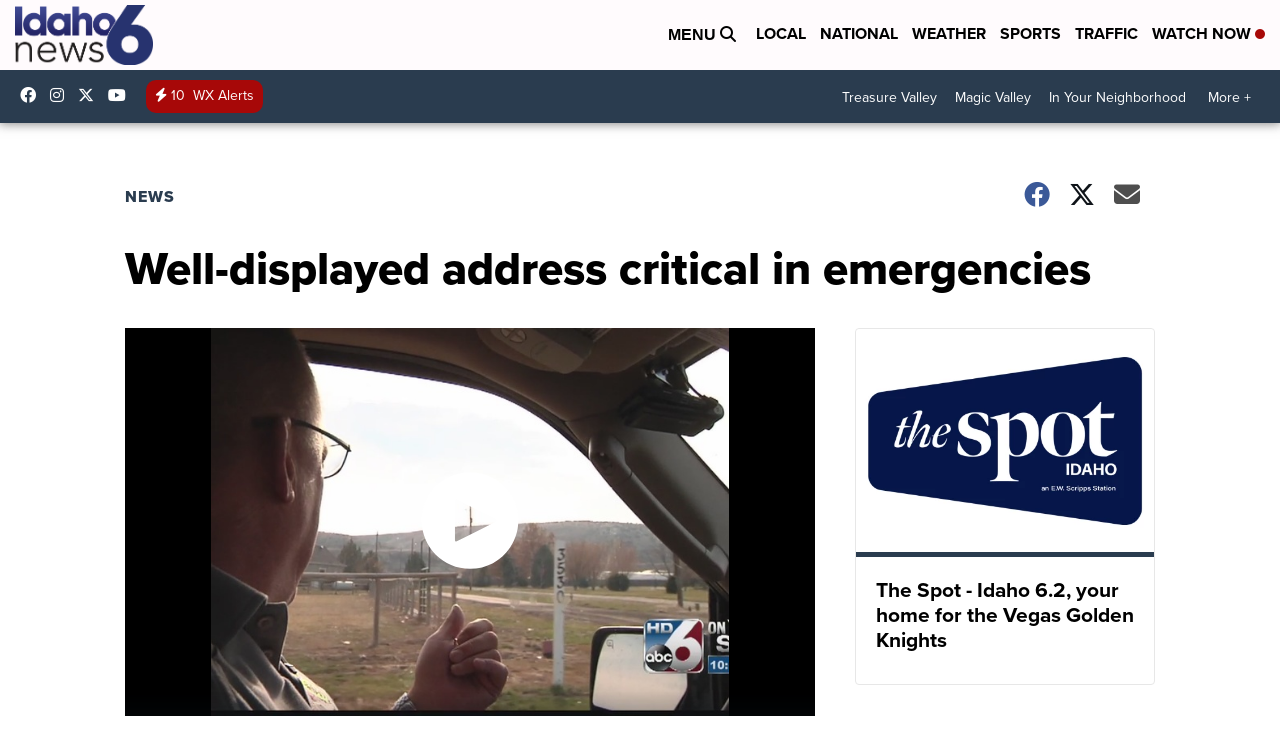

--- FILE ---
content_type: application/javascript; charset=utf-8
request_url: https://fundingchoicesmessages.google.com/f/AGSKWxXeRZFyFTXXgrNR3wYo7MJvwEhne5GmHFBRzHPwkVFfQbRCDJytagnVlhjOBL7-9OmTxUxeuivM5WnRHcPn-SXGup5ZoUKftLcHemH9N_mxQtQ870MVjnzIh6Y6zVeMnbXcTZuK6zFU3mRMgX1jGlxMlLsXBc_m65QRjV4fu9oJeMWZMU1x_pLDHM9S/_/easyazon-/adsnip..lazyad-/adnotice._ad_ids=
body_size: -1288
content:
window['8b4d7ea3-15be-4650-bbc1-0d2b569cac0e'] = true;